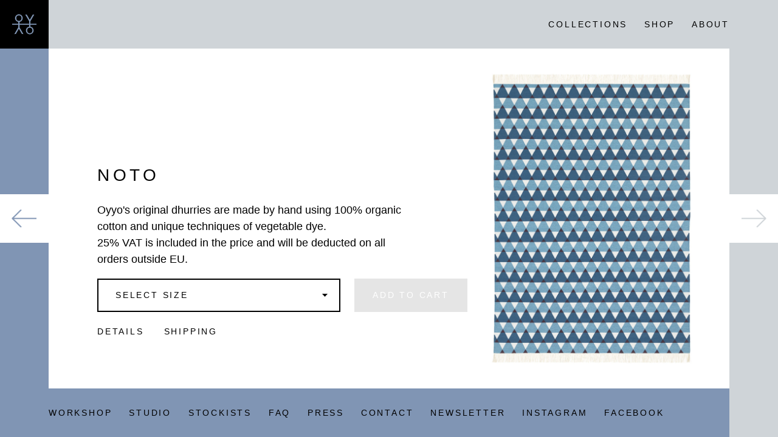

--- FILE ---
content_type: text/html; charset=utf-8
request_url: https://oyyo.se/products/noto
body_size: 14797
content:
<!doctype html>
<!--[if IE 8]><html class="no-js lt-ie9" lang="en"> <![endif]-->
<!--[if IE 9 ]><html class="ie9 no-js"> <![endif]-->
<!--[if (gt IE 9)|!(IE)]><!--> <html class="no-js"> <!--<![endif]-->
<head>

	<!-- Basic page needs ================================================== -->
	<meta charset="utf-8">
	<meta http-equiv="X-UA-Compatible" content="IE=edge,chrome=1">

	
	<link rel="shortcut icon" href="//oyyo.se/cdn/shop/t/4/assets/favicon.png?v=23154834483100718501447437865" type="image/png" />
	

	<!-- Title and description ================================================== -->
	<title>
	NOTO &ndash; Oyyo
	</title>

	
	<meta name="description" content="Oyyo&#39;s original dhurries are made by hand using 100% organic cotton and unique techniques of vegetable dye.25% VAT is included in the price and will be deducted on all orders outside EU. Oyyo has connected Indian weavers, researchers and bioengineers to craft natural textiles using traditional techniques. In a village ">
	

	<!-- Helpers ================================================== -->
	<!-- /snippets/social-meta-tags.liquid -->


  <meta property="og:type" content="product">
  <meta property="og:title" content="NOTO">
  
  <meta property="og:image" content="http://oyyo.se/cdn/shop/products/Oyyo-Noto-170x240_0004_ny_grande.jpg?v=1519722515">
  <meta property="og:image:secure_url" content="https://oyyo.se/cdn/shop/products/Oyyo-Noto-170x240_0004_ny_grande.jpg?v=1519722515">
  
  <meta property="og:image" content="http://oyyo.se/cdn/shop/products/Oyyo-Noto-120x180_1_grande.jpg?v=1519722515">
  <meta property="og:image:secure_url" content="https://oyyo.se/cdn/shop/products/Oyyo-Noto-120x180_1_grande.jpg?v=1519722515">
  
  <meta property="og:image" content="http://oyyo.se/cdn/shop/products/Oyyo-Noto-80x140_0002_ny_18db02b9-4ee6-41e4-a6e2-f4c35fc0d056_grande.jpg?v=1519722515">
  <meta property="og:image:secure_url" content="https://oyyo.se/cdn/shop/products/Oyyo-Noto-80x140_0002_ny_18db02b9-4ee6-41e4-a6e2-f4c35fc0d056_grande.jpg?v=1519722515">
  
  <meta property="og:price:amount" content="560">
  <meta property="og:price:currency" content="EUR">


  <meta property="og:description" content="Oyyo&#39;s original dhurries are made by hand using 100% organic cotton and unique techniques of vegetable dye.25% VAT is included in the price and will be deducted on all orders outside EU. Oyyo has connected Indian weavers, researchers and bioengineers to craft natural textiles using traditional techniques. In a village ">

  <meta property="og:url" content="https://oyyo.se/products/noto">
  <meta property="og:site_name" content="Oyyo">





  <meta name="twitter:site" content="@">

<meta name="twitter:card" content="summary">

  <meta name="twitter:title" content="NOTO">
  <meta name="twitter:description" content="Oyyo&#39;s original dhurries are made by hand using 100% organic cotton and unique techniques of vegetable dye.25% VAT is included in the price and will be deducted on all orders outside EU. Oyyo has connected Indian weavers, researchers and bioengineers to craft natural textiles using traditional techniques. In a village in Maharashtra, India, Oyyo has opened their own dedicated weaving workshop.  Noto is made with 100% organic cotton. Our yarn is dyed with vegetable pigments derived from local plants. We get all our blue shades from natural Indigo, dyed in traditional vats. Noto comes in five standard sizes 80x140cm, 80x250cm, 120x180cm, 170x240cm and 200x300cm. If you are interested in another size please contact us here, bespoke@oyyo.se, we are happy to take on bespoke orders and might even have other sizes in stock. Due to the fact that the dhurries are">
  <meta name="twitter:image" content="https://oyyo.se/cdn/shop/products/Oyyo-Noto-170x240_0004_ny_medium.jpg?v=1519722515">
  <meta name="twitter:image:width" content="240">
  <meta name="twitter:image:height" content="240">


	<link rel="canonical" href="https://oyyo.se/products/noto">
	<meta name="viewport" content="width=device-width,initial-scale=1">

	<!-- CSS ================================================== -->
	<link href="//cloud.webtype.com/css/e33f6f74-a1fb-4b8c-a397-0ad2811c232a.css" rel="stylesheet" type="text/css" />
	<link href="//oyyo.se/cdn/shop/t/4/assets/theme.css?v=155663771321044575771546427640" rel="stylesheet" type="text/css" media="all" />

	<!-- Header hook for plugins ================================================== -->
	<script>window.performance && window.performance.mark && window.performance.mark('shopify.content_for_header.start');</script><meta id="shopify-digital-wallet" name="shopify-digital-wallet" content="/2355055/digital_wallets/dialog">
<meta name="shopify-checkout-api-token" content="1ffaa66f39da78a42e424633ebfe2a62">
<meta id="in-context-paypal-metadata" data-shop-id="2355055" data-venmo-supported="false" data-environment="production" data-locale="en_US" data-paypal-v4="true" data-currency="EUR">
<link rel="alternate" type="application/json+oembed" href="https://oyyo.se/products/noto.oembed">
<script async="async" src="/checkouts/internal/preloads.js?locale=en-DE"></script>
<script id="shopify-features" type="application/json">{"accessToken":"1ffaa66f39da78a42e424633ebfe2a62","betas":["rich-media-storefront-analytics"],"domain":"oyyo.se","predictiveSearch":true,"shopId":2355055,"locale":"en"}</script>
<script>var Shopify = Shopify || {};
Shopify.shop = "oyyo.myshopify.com";
Shopify.locale = "en";
Shopify.currency = {"active":"EUR","rate":"1.0"};
Shopify.country = "DE";
Shopify.theme = {"name":"OYYO-2015","id":30968769,"schema_name":null,"schema_version":null,"theme_store_id":null,"role":"main"};
Shopify.theme.handle = "null";
Shopify.theme.style = {"id":null,"handle":null};
Shopify.cdnHost = "oyyo.se/cdn";
Shopify.routes = Shopify.routes || {};
Shopify.routes.root = "/";</script>
<script type="module">!function(o){(o.Shopify=o.Shopify||{}).modules=!0}(window);</script>
<script>!function(o){function n(){var o=[];function n(){o.push(Array.prototype.slice.apply(arguments))}return n.q=o,n}var t=o.Shopify=o.Shopify||{};t.loadFeatures=n(),t.autoloadFeatures=n()}(window);</script>
<script id="shop-js-analytics" type="application/json">{"pageType":"product"}</script>
<script defer="defer" async type="module" src="//oyyo.se/cdn/shopifycloud/shop-js/modules/v2/client.init-shop-cart-sync_BdyHc3Nr.en.esm.js"></script>
<script defer="defer" async type="module" src="//oyyo.se/cdn/shopifycloud/shop-js/modules/v2/chunk.common_Daul8nwZ.esm.js"></script>
<script type="module">
  await import("//oyyo.se/cdn/shopifycloud/shop-js/modules/v2/client.init-shop-cart-sync_BdyHc3Nr.en.esm.js");
await import("//oyyo.se/cdn/shopifycloud/shop-js/modules/v2/chunk.common_Daul8nwZ.esm.js");

  window.Shopify.SignInWithShop?.initShopCartSync?.({"fedCMEnabled":true,"windoidEnabled":true});

</script>
<script id="__st">var __st={"a":2355055,"offset":3600,"reqid":"26dfb13a-fcfd-4dab-84f8-c92d5abef1b6-1769020574","pageurl":"oyyo.se\/products\/noto","u":"dd26d1ed3ec1","p":"product","rtyp":"product","rid":2173586433};</script>
<script>window.ShopifyPaypalV4VisibilityTracking = true;</script>
<script id="captcha-bootstrap">!function(){'use strict';const t='contact',e='account',n='new_comment',o=[[t,t],['blogs',n],['comments',n],[t,'customer']],c=[[e,'customer_login'],[e,'guest_login'],[e,'recover_customer_password'],[e,'create_customer']],r=t=>t.map((([t,e])=>`form[action*='/${t}']:not([data-nocaptcha='true']) input[name='form_type'][value='${e}']`)).join(','),a=t=>()=>t?[...document.querySelectorAll(t)].map((t=>t.form)):[];function s(){const t=[...o],e=r(t);return a(e)}const i='password',u='form_key',d=['recaptcha-v3-token','g-recaptcha-response','h-captcha-response',i],f=()=>{try{return window.sessionStorage}catch{return}},m='__shopify_v',_=t=>t.elements[u];function p(t,e,n=!1){try{const o=window.sessionStorage,c=JSON.parse(o.getItem(e)),{data:r}=function(t){const{data:e,action:n}=t;return t[m]||n?{data:e,action:n}:{data:t,action:n}}(c);for(const[e,n]of Object.entries(r))t.elements[e]&&(t.elements[e].value=n);n&&o.removeItem(e)}catch(o){console.error('form repopulation failed',{error:o})}}const l='form_type',E='cptcha';function T(t){t.dataset[E]=!0}const w=window,h=w.document,L='Shopify',v='ce_forms',y='captcha';let A=!1;((t,e)=>{const n=(g='f06e6c50-85a8-45c8-87d0-21a2b65856fe',I='https://cdn.shopify.com/shopifycloud/storefront-forms-hcaptcha/ce_storefront_forms_captcha_hcaptcha.v1.5.2.iife.js',D={infoText:'Protected by hCaptcha',privacyText:'Privacy',termsText:'Terms'},(t,e,n)=>{const o=w[L][v],c=o.bindForm;if(c)return c(t,g,e,D).then(n);var r;o.q.push([[t,g,e,D],n]),r=I,A||(h.body.append(Object.assign(h.createElement('script'),{id:'captcha-provider',async:!0,src:r})),A=!0)});var g,I,D;w[L]=w[L]||{},w[L][v]=w[L][v]||{},w[L][v].q=[],w[L][y]=w[L][y]||{},w[L][y].protect=function(t,e){n(t,void 0,e),T(t)},Object.freeze(w[L][y]),function(t,e,n,w,h,L){const[v,y,A,g]=function(t,e,n){const i=e?o:[],u=t?c:[],d=[...i,...u],f=r(d),m=r(i),_=r(d.filter((([t,e])=>n.includes(e))));return[a(f),a(m),a(_),s()]}(w,h,L),I=t=>{const e=t.target;return e instanceof HTMLFormElement?e:e&&e.form},D=t=>v().includes(t);t.addEventListener('submit',(t=>{const e=I(t);if(!e)return;const n=D(e)&&!e.dataset.hcaptchaBound&&!e.dataset.recaptchaBound,o=_(e),c=g().includes(e)&&(!o||!o.value);(n||c)&&t.preventDefault(),c&&!n&&(function(t){try{if(!f())return;!function(t){const e=f();if(!e)return;const n=_(t);if(!n)return;const o=n.value;o&&e.removeItem(o)}(t);const e=Array.from(Array(32),(()=>Math.random().toString(36)[2])).join('');!function(t,e){_(t)||t.append(Object.assign(document.createElement('input'),{type:'hidden',name:u})),t.elements[u].value=e}(t,e),function(t,e){const n=f();if(!n)return;const o=[...t.querySelectorAll(`input[type='${i}']`)].map((({name:t})=>t)),c=[...d,...o],r={};for(const[a,s]of new FormData(t).entries())c.includes(a)||(r[a]=s);n.setItem(e,JSON.stringify({[m]:1,action:t.action,data:r}))}(t,e)}catch(e){console.error('failed to persist form',e)}}(e),e.submit())}));const S=(t,e)=>{t&&!t.dataset[E]&&(n(t,e.some((e=>e===t))),T(t))};for(const o of['focusin','change'])t.addEventListener(o,(t=>{const e=I(t);D(e)&&S(e,y())}));const B=e.get('form_key'),M=e.get(l),P=B&&M;t.addEventListener('DOMContentLoaded',(()=>{const t=y();if(P)for(const e of t)e.elements[l].value===M&&p(e,B);[...new Set([...A(),...v().filter((t=>'true'===t.dataset.shopifyCaptcha))])].forEach((e=>S(e,t)))}))}(h,new URLSearchParams(w.location.search),n,t,e,['guest_login'])})(!0,!0)}();</script>
<script integrity="sha256-4kQ18oKyAcykRKYeNunJcIwy7WH5gtpwJnB7kiuLZ1E=" data-source-attribution="shopify.loadfeatures" defer="defer" src="//oyyo.se/cdn/shopifycloud/storefront/assets/storefront/load_feature-a0a9edcb.js" crossorigin="anonymous"></script>
<script data-source-attribution="shopify.dynamic_checkout.dynamic.init">var Shopify=Shopify||{};Shopify.PaymentButton=Shopify.PaymentButton||{isStorefrontPortableWallets:!0,init:function(){window.Shopify.PaymentButton.init=function(){};var t=document.createElement("script");t.src="https://oyyo.se/cdn/shopifycloud/portable-wallets/latest/portable-wallets.en.js",t.type="module",document.head.appendChild(t)}};
</script>
<script data-source-attribution="shopify.dynamic_checkout.buyer_consent">
  function portableWalletsHideBuyerConsent(e){var t=document.getElementById("shopify-buyer-consent"),n=document.getElementById("shopify-subscription-policy-button");t&&n&&(t.classList.add("hidden"),t.setAttribute("aria-hidden","true"),n.removeEventListener("click",e))}function portableWalletsShowBuyerConsent(e){var t=document.getElementById("shopify-buyer-consent"),n=document.getElementById("shopify-subscription-policy-button");t&&n&&(t.classList.remove("hidden"),t.removeAttribute("aria-hidden"),n.addEventListener("click",e))}window.Shopify?.PaymentButton&&(window.Shopify.PaymentButton.hideBuyerConsent=portableWalletsHideBuyerConsent,window.Shopify.PaymentButton.showBuyerConsent=portableWalletsShowBuyerConsent);
</script>
<script data-source-attribution="shopify.dynamic_checkout.cart.bootstrap">document.addEventListener("DOMContentLoaded",(function(){function t(){return document.querySelector("shopify-accelerated-checkout-cart, shopify-accelerated-checkout")}if(t())Shopify.PaymentButton.init();else{new MutationObserver((function(e,n){t()&&(Shopify.PaymentButton.init(),n.disconnect())})).observe(document.body,{childList:!0,subtree:!0})}}));
</script>
<link id="shopify-accelerated-checkout-styles" rel="stylesheet" media="screen" href="https://oyyo.se/cdn/shopifycloud/portable-wallets/latest/accelerated-checkout-backwards-compat.css" crossorigin="anonymous">
<style id="shopify-accelerated-checkout-cart">
        #shopify-buyer-consent {
  margin-top: 1em;
  display: inline-block;
  width: 100%;
}

#shopify-buyer-consent.hidden {
  display: none;
}

#shopify-subscription-policy-button {
  background: none;
  border: none;
  padding: 0;
  text-decoration: underline;
  font-size: inherit;
  cursor: pointer;
}

#shopify-subscription-policy-button::before {
  box-shadow: none;
}

      </style>

<script>window.performance && window.performance.mark && window.performance.mark('shopify.content_for_header.end');</script>
	<!-- /snippets/oldIE-js.liquid -->


<!--[if lt IE 9]>
<script src="//cdnjs.cloudflare.com/ajax/libs/html5shiv/3.7.2/html5shiv.min.js" type="text/javascript"></script>
<script src="//oyyo.se/cdn/shop/t/4/assets/respond.min.js?v=52248677837542619231438088268" type="text/javascript"></script>
<link href="//oyyo.se/cdn/shop/t/4/assets/respond-proxy.html" id="respond-proxy" rel="respond-proxy" />
<link href="//oyyo.se/search?q=084c29a9fa84053c0a685b43189992fb" id="respond-redirect" rel="respond-redirect" />
<script src="//oyyo.se/search?q=084c29a9fa84053c0a685b43189992fb" type="text/javascript"></script>
<![endif]-->



	<script src="//oyyo.se/cdn/shop/t/4/assets/modernizr.min.js?v=141645556425430784891438248895" type="text/javascript"></script>
<link href="https://monorail-edge.shopifysvc.com" rel="dns-prefetch">
<script>(function(){if ("sendBeacon" in navigator && "performance" in window) {try {var session_token_from_headers = performance.getEntriesByType('navigation')[0].serverTiming.find(x => x.name == '_s').description;} catch {var session_token_from_headers = undefined;}var session_cookie_matches = document.cookie.match(/_shopify_s=([^;]*)/);var session_token_from_cookie = session_cookie_matches && session_cookie_matches.length === 2 ? session_cookie_matches[1] : "";var session_token = session_token_from_headers || session_token_from_cookie || "";function handle_abandonment_event(e) {var entries = performance.getEntries().filter(function(entry) {return /monorail-edge.shopifysvc.com/.test(entry.name);});if (!window.abandonment_tracked && entries.length === 0) {window.abandonment_tracked = true;var currentMs = Date.now();var navigation_start = performance.timing.navigationStart;var payload = {shop_id: 2355055,url: window.location.href,navigation_start,duration: currentMs - navigation_start,session_token,page_type: "product"};window.navigator.sendBeacon("https://monorail-edge.shopifysvc.com/v1/produce", JSON.stringify({schema_id: "online_store_buyer_site_abandonment/1.1",payload: payload,metadata: {event_created_at_ms: currentMs,event_sent_at_ms: currentMs}}));}}window.addEventListener('pagehide', handle_abandonment_event);}}());</script>
<script id="web-pixels-manager-setup">(function e(e,d,r,n,o){if(void 0===o&&(o={}),!Boolean(null===(a=null===(i=window.Shopify)||void 0===i?void 0:i.analytics)||void 0===a?void 0:a.replayQueue)){var i,a;window.Shopify=window.Shopify||{};var t=window.Shopify;t.analytics=t.analytics||{};var s=t.analytics;s.replayQueue=[],s.publish=function(e,d,r){return s.replayQueue.push([e,d,r]),!0};try{self.performance.mark("wpm:start")}catch(e){}var l=function(){var e={modern:/Edge?\/(1{2}[4-9]|1[2-9]\d|[2-9]\d{2}|\d{4,})\.\d+(\.\d+|)|Firefox\/(1{2}[4-9]|1[2-9]\d|[2-9]\d{2}|\d{4,})\.\d+(\.\d+|)|Chrom(ium|e)\/(9{2}|\d{3,})\.\d+(\.\d+|)|(Maci|X1{2}).+ Version\/(15\.\d+|(1[6-9]|[2-9]\d|\d{3,})\.\d+)([,.]\d+|)( \(\w+\)|)( Mobile\/\w+|) Safari\/|Chrome.+OPR\/(9{2}|\d{3,})\.\d+\.\d+|(CPU[ +]OS|iPhone[ +]OS|CPU[ +]iPhone|CPU IPhone OS|CPU iPad OS)[ +]+(15[._]\d+|(1[6-9]|[2-9]\d|\d{3,})[._]\d+)([._]\d+|)|Android:?[ /-](13[3-9]|1[4-9]\d|[2-9]\d{2}|\d{4,})(\.\d+|)(\.\d+|)|Android.+Firefox\/(13[5-9]|1[4-9]\d|[2-9]\d{2}|\d{4,})\.\d+(\.\d+|)|Android.+Chrom(ium|e)\/(13[3-9]|1[4-9]\d|[2-9]\d{2}|\d{4,})\.\d+(\.\d+|)|SamsungBrowser\/([2-9]\d|\d{3,})\.\d+/,legacy:/Edge?\/(1[6-9]|[2-9]\d|\d{3,})\.\d+(\.\d+|)|Firefox\/(5[4-9]|[6-9]\d|\d{3,})\.\d+(\.\d+|)|Chrom(ium|e)\/(5[1-9]|[6-9]\d|\d{3,})\.\d+(\.\d+|)([\d.]+$|.*Safari\/(?![\d.]+ Edge\/[\d.]+$))|(Maci|X1{2}).+ Version\/(10\.\d+|(1[1-9]|[2-9]\d|\d{3,})\.\d+)([,.]\d+|)( \(\w+\)|)( Mobile\/\w+|) Safari\/|Chrome.+OPR\/(3[89]|[4-9]\d|\d{3,})\.\d+\.\d+|(CPU[ +]OS|iPhone[ +]OS|CPU[ +]iPhone|CPU IPhone OS|CPU iPad OS)[ +]+(10[._]\d+|(1[1-9]|[2-9]\d|\d{3,})[._]\d+)([._]\d+|)|Android:?[ /-](13[3-9]|1[4-9]\d|[2-9]\d{2}|\d{4,})(\.\d+|)(\.\d+|)|Mobile Safari.+OPR\/([89]\d|\d{3,})\.\d+\.\d+|Android.+Firefox\/(13[5-9]|1[4-9]\d|[2-9]\d{2}|\d{4,})\.\d+(\.\d+|)|Android.+Chrom(ium|e)\/(13[3-9]|1[4-9]\d|[2-9]\d{2}|\d{4,})\.\d+(\.\d+|)|Android.+(UC? ?Browser|UCWEB|U3)[ /]?(15\.([5-9]|\d{2,})|(1[6-9]|[2-9]\d|\d{3,})\.\d+)\.\d+|SamsungBrowser\/(5\.\d+|([6-9]|\d{2,})\.\d+)|Android.+MQ{2}Browser\/(14(\.(9|\d{2,})|)|(1[5-9]|[2-9]\d|\d{3,})(\.\d+|))(\.\d+|)|K[Aa][Ii]OS\/(3\.\d+|([4-9]|\d{2,})\.\d+)(\.\d+|)/},d=e.modern,r=e.legacy,n=navigator.userAgent;return n.match(d)?"modern":n.match(r)?"legacy":"unknown"}(),u="modern"===l?"modern":"legacy",c=(null!=n?n:{modern:"",legacy:""})[u],f=function(e){return[e.baseUrl,"/wpm","/b",e.hashVersion,"modern"===e.buildTarget?"m":"l",".js"].join("")}({baseUrl:d,hashVersion:r,buildTarget:u}),m=function(e){var d=e.version,r=e.bundleTarget,n=e.surface,o=e.pageUrl,i=e.monorailEndpoint;return{emit:function(e){var a=e.status,t=e.errorMsg,s=(new Date).getTime(),l=JSON.stringify({metadata:{event_sent_at_ms:s},events:[{schema_id:"web_pixels_manager_load/3.1",payload:{version:d,bundle_target:r,page_url:o,status:a,surface:n,error_msg:t},metadata:{event_created_at_ms:s}}]});if(!i)return console&&console.warn&&console.warn("[Web Pixels Manager] No Monorail endpoint provided, skipping logging."),!1;try{return self.navigator.sendBeacon.bind(self.navigator)(i,l)}catch(e){}var u=new XMLHttpRequest;try{return u.open("POST",i,!0),u.setRequestHeader("Content-Type","text/plain"),u.send(l),!0}catch(e){return console&&console.warn&&console.warn("[Web Pixels Manager] Got an unhandled error while logging to Monorail."),!1}}}}({version:r,bundleTarget:l,surface:e.surface,pageUrl:self.location.href,monorailEndpoint:e.monorailEndpoint});try{o.browserTarget=l,function(e){var d=e.src,r=e.async,n=void 0===r||r,o=e.onload,i=e.onerror,a=e.sri,t=e.scriptDataAttributes,s=void 0===t?{}:t,l=document.createElement("script"),u=document.querySelector("head"),c=document.querySelector("body");if(l.async=n,l.src=d,a&&(l.integrity=a,l.crossOrigin="anonymous"),s)for(var f in s)if(Object.prototype.hasOwnProperty.call(s,f))try{l.dataset[f]=s[f]}catch(e){}if(o&&l.addEventListener("load",o),i&&l.addEventListener("error",i),u)u.appendChild(l);else{if(!c)throw new Error("Did not find a head or body element to append the script");c.appendChild(l)}}({src:f,async:!0,onload:function(){if(!function(){var e,d;return Boolean(null===(d=null===(e=window.Shopify)||void 0===e?void 0:e.analytics)||void 0===d?void 0:d.initialized)}()){var d=window.webPixelsManager.init(e)||void 0;if(d){var r=window.Shopify.analytics;r.replayQueue.forEach((function(e){var r=e[0],n=e[1],o=e[2];d.publishCustomEvent(r,n,o)})),r.replayQueue=[],r.publish=d.publishCustomEvent,r.visitor=d.visitor,r.initialized=!0}}},onerror:function(){return m.emit({status:"failed",errorMsg:"".concat(f," has failed to load")})},sri:function(e){var d=/^sha384-[A-Za-z0-9+/=]+$/;return"string"==typeof e&&d.test(e)}(c)?c:"",scriptDataAttributes:o}),m.emit({status:"loading"})}catch(e){m.emit({status:"failed",errorMsg:(null==e?void 0:e.message)||"Unknown error"})}}})({shopId: 2355055,storefrontBaseUrl: "https://oyyo.se",extensionsBaseUrl: "https://extensions.shopifycdn.com/cdn/shopifycloud/web-pixels-manager",monorailEndpoint: "https://monorail-edge.shopifysvc.com/unstable/produce_batch",surface: "storefront-renderer",enabledBetaFlags: ["2dca8a86"],webPixelsConfigList: [{"id":"shopify-app-pixel","configuration":"{}","eventPayloadVersion":"v1","runtimeContext":"STRICT","scriptVersion":"0450","apiClientId":"shopify-pixel","type":"APP","privacyPurposes":["ANALYTICS","MARKETING"]},{"id":"shopify-custom-pixel","eventPayloadVersion":"v1","runtimeContext":"LAX","scriptVersion":"0450","apiClientId":"shopify-pixel","type":"CUSTOM","privacyPurposes":["ANALYTICS","MARKETING"]}],isMerchantRequest: false,initData: {"shop":{"name":"Oyyo","paymentSettings":{"currencyCode":"EUR"},"myshopifyDomain":"oyyo.myshopify.com","countryCode":"SE","storefrontUrl":"https:\/\/oyyo.se"},"customer":null,"cart":null,"checkout":null,"productVariants":[{"price":{"amount":560.0,"currencyCode":"EUR"},"product":{"title":"NOTO","vendor":"Oyyo","id":"2173586433","untranslatedTitle":"NOTO","url":"\/products\/noto","type":"N°1 Collection"},"id":"7053466753","image":{"src":"\/\/oyyo.se\/cdn\/shop\/products\/Oyyo-Noto-80x140_0002_ny_18db02b9-4ee6-41e4-a6e2-f4c35fc0d056.jpg?v=1519722515"},"sku":"","title":"80x140cm \/ 2.6x4.6'","untranslatedTitle":"80x140cm \/ 2.6x4.6'"},{"price":{"amount":840.0,"currencyCode":"EUR"},"product":{"title":"NOTO","vendor":"Oyyo","id":"2173586433","untranslatedTitle":"NOTO","url":"\/products\/noto","type":"N°1 Collection"},"id":"8303845505","image":{"src":"\/\/oyyo.se\/cdn\/shop\/products\/Oyyo-Noto-170x240_0004_ny.jpg?v=1519722515"},"sku":"","title":"80x250cm \/ 2.6x8.2'","untranslatedTitle":"80x250cm \/ 2.6x8.2'"},{"price":{"amount":930.0,"currencyCode":"EUR"},"product":{"title":"NOTO","vendor":"Oyyo","id":"2173586433","untranslatedTitle":"NOTO","url":"\/products\/noto","type":"N°1 Collection"},"id":"8303845569","image":{"src":"\/\/oyyo.se\/cdn\/shop\/products\/Oyyo-Noto-120x180_1.jpg?v=1519722515"},"sku":"","title":"120x180cm \/ 3.9x5.9'","untranslatedTitle":"120x180cm \/ 3.9x5.9'"},{"price":{"amount":1773.0,"currencyCode":"EUR"},"product":{"title":"NOTO","vendor":"Oyyo","id":"2173586433","untranslatedTitle":"NOTO","url":"\/products\/noto","type":"N°1 Collection"},"id":"8303845633","image":{"src":"\/\/oyyo.se\/cdn\/shop\/products\/Oyyo-Noto-170x240_0004_ny.jpg?v=1519722515"},"sku":"373-NOO-11U-SC","title":"170x240cm \/ 5.6x7.9'","untranslatedTitle":"170x240cm \/ 5.6x7.9'"},{"price":{"amount":2705.0,"currencyCode":"EUR"},"product":{"title":"NOTO","vendor":"Oyyo","id":"2173586433","untranslatedTitle":"NOTO","url":"\/products\/noto","type":"N°1 Collection"},"id":"8303845697","image":{"src":"\/\/oyyo.se\/cdn\/shop\/products\/Oyyo-Noto-170x240_0004_ny.jpg?v=1519722515"},"sku":"","title":"200x300cm \/ 6.6x9.8'","untranslatedTitle":"200x300cm \/ 6.6x9.8'"}],"purchasingCompany":null},},"https://oyyo.se/cdn","fcfee988w5aeb613cpc8e4bc33m6693e112",{"modern":"","legacy":""},{"shopId":"2355055","storefrontBaseUrl":"https:\/\/oyyo.se","extensionBaseUrl":"https:\/\/extensions.shopifycdn.com\/cdn\/shopifycloud\/web-pixels-manager","surface":"storefront-renderer","enabledBetaFlags":"[\"2dca8a86\"]","isMerchantRequest":"false","hashVersion":"fcfee988w5aeb613cpc8e4bc33m6693e112","publish":"custom","events":"[[\"page_viewed\",{}],[\"product_viewed\",{\"productVariant\":{\"price\":{\"amount\":560.0,\"currencyCode\":\"EUR\"},\"product\":{\"title\":\"NOTO\",\"vendor\":\"Oyyo\",\"id\":\"2173586433\",\"untranslatedTitle\":\"NOTO\",\"url\":\"\/products\/noto\",\"type\":\"N°1 Collection\"},\"id\":\"7053466753\",\"image\":{\"src\":\"\/\/oyyo.se\/cdn\/shop\/products\/Oyyo-Noto-80x140_0002_ny_18db02b9-4ee6-41e4-a6e2-f4c35fc0d056.jpg?v=1519722515\"},\"sku\":\"\",\"title\":\"80x140cm \/ 2.6x4.6'\",\"untranslatedTitle\":\"80x140cm \/ 2.6x4.6'\"}}]]"});</script><script>
  window.ShopifyAnalytics = window.ShopifyAnalytics || {};
  window.ShopifyAnalytics.meta = window.ShopifyAnalytics.meta || {};
  window.ShopifyAnalytics.meta.currency = 'EUR';
  var meta = {"product":{"id":2173586433,"gid":"gid:\/\/shopify\/Product\/2173586433","vendor":"Oyyo","type":"N°1 Collection","handle":"noto","variants":[{"id":7053466753,"price":56000,"name":"NOTO - 80x140cm \/ 2.6x4.6'","public_title":"80x140cm \/ 2.6x4.6'","sku":""},{"id":8303845505,"price":84000,"name":"NOTO - 80x250cm \/ 2.6x8.2'","public_title":"80x250cm \/ 2.6x8.2'","sku":""},{"id":8303845569,"price":93000,"name":"NOTO - 120x180cm \/ 3.9x5.9'","public_title":"120x180cm \/ 3.9x5.9'","sku":""},{"id":8303845633,"price":177300,"name":"NOTO - 170x240cm \/ 5.6x7.9'","public_title":"170x240cm \/ 5.6x7.9'","sku":"373-NOO-11U-SC"},{"id":8303845697,"price":270500,"name":"NOTO - 200x300cm \/ 6.6x9.8'","public_title":"200x300cm \/ 6.6x9.8'","sku":""}],"remote":false},"page":{"pageType":"product","resourceType":"product","resourceId":2173586433,"requestId":"26dfb13a-fcfd-4dab-84f8-c92d5abef1b6-1769020574"}};
  for (var attr in meta) {
    window.ShopifyAnalytics.meta[attr] = meta[attr];
  }
</script>
<script class="analytics">
  (function () {
    var customDocumentWrite = function(content) {
      var jquery = null;

      if (window.jQuery) {
        jquery = window.jQuery;
      } else if (window.Checkout && window.Checkout.$) {
        jquery = window.Checkout.$;
      }

      if (jquery) {
        jquery('body').append(content);
      }
    };

    var hasLoggedConversion = function(token) {
      if (token) {
        return document.cookie.indexOf('loggedConversion=' + token) !== -1;
      }
      return false;
    }

    var setCookieIfConversion = function(token) {
      if (token) {
        var twoMonthsFromNow = new Date(Date.now());
        twoMonthsFromNow.setMonth(twoMonthsFromNow.getMonth() + 2);

        document.cookie = 'loggedConversion=' + token + '; expires=' + twoMonthsFromNow;
      }
    }

    var trekkie = window.ShopifyAnalytics.lib = window.trekkie = window.trekkie || [];
    if (trekkie.integrations) {
      return;
    }
    trekkie.methods = [
      'identify',
      'page',
      'ready',
      'track',
      'trackForm',
      'trackLink'
    ];
    trekkie.factory = function(method) {
      return function() {
        var args = Array.prototype.slice.call(arguments);
        args.unshift(method);
        trekkie.push(args);
        return trekkie;
      };
    };
    for (var i = 0; i < trekkie.methods.length; i++) {
      var key = trekkie.methods[i];
      trekkie[key] = trekkie.factory(key);
    }
    trekkie.load = function(config) {
      trekkie.config = config || {};
      trekkie.config.initialDocumentCookie = document.cookie;
      var first = document.getElementsByTagName('script')[0];
      var script = document.createElement('script');
      script.type = 'text/javascript';
      script.onerror = function(e) {
        var scriptFallback = document.createElement('script');
        scriptFallback.type = 'text/javascript';
        scriptFallback.onerror = function(error) {
                var Monorail = {
      produce: function produce(monorailDomain, schemaId, payload) {
        var currentMs = new Date().getTime();
        var event = {
          schema_id: schemaId,
          payload: payload,
          metadata: {
            event_created_at_ms: currentMs,
            event_sent_at_ms: currentMs
          }
        };
        return Monorail.sendRequest("https://" + monorailDomain + "/v1/produce", JSON.stringify(event));
      },
      sendRequest: function sendRequest(endpointUrl, payload) {
        // Try the sendBeacon API
        if (window && window.navigator && typeof window.navigator.sendBeacon === 'function' && typeof window.Blob === 'function' && !Monorail.isIos12()) {
          var blobData = new window.Blob([payload], {
            type: 'text/plain'
          });

          if (window.navigator.sendBeacon(endpointUrl, blobData)) {
            return true;
          } // sendBeacon was not successful

        } // XHR beacon

        var xhr = new XMLHttpRequest();

        try {
          xhr.open('POST', endpointUrl);
          xhr.setRequestHeader('Content-Type', 'text/plain');
          xhr.send(payload);
        } catch (e) {
          console.log(e);
        }

        return false;
      },
      isIos12: function isIos12() {
        return window.navigator.userAgent.lastIndexOf('iPhone; CPU iPhone OS 12_') !== -1 || window.navigator.userAgent.lastIndexOf('iPad; CPU OS 12_') !== -1;
      }
    };
    Monorail.produce('monorail-edge.shopifysvc.com',
      'trekkie_storefront_load_errors/1.1',
      {shop_id: 2355055,
      theme_id: 30968769,
      app_name: "storefront",
      context_url: window.location.href,
      source_url: "//oyyo.se/cdn/s/trekkie.storefront.cd680fe47e6c39ca5d5df5f0a32d569bc48c0f27.min.js"});

        };
        scriptFallback.async = true;
        scriptFallback.src = '//oyyo.se/cdn/s/trekkie.storefront.cd680fe47e6c39ca5d5df5f0a32d569bc48c0f27.min.js';
        first.parentNode.insertBefore(scriptFallback, first);
      };
      script.async = true;
      script.src = '//oyyo.se/cdn/s/trekkie.storefront.cd680fe47e6c39ca5d5df5f0a32d569bc48c0f27.min.js';
      first.parentNode.insertBefore(script, first);
    };
    trekkie.load(
      {"Trekkie":{"appName":"storefront","development":false,"defaultAttributes":{"shopId":2355055,"isMerchantRequest":null,"themeId":30968769,"themeCityHash":"14730356577730665357","contentLanguage":"en","currency":"EUR","eventMetadataId":"13eb49e9-119b-470d-a377-0e83b10606f6"},"isServerSideCookieWritingEnabled":true,"monorailRegion":"shop_domain","enabledBetaFlags":["65f19447"]},"Session Attribution":{},"S2S":{"facebookCapiEnabled":false,"source":"trekkie-storefront-renderer","apiClientId":580111}}
    );

    var loaded = false;
    trekkie.ready(function() {
      if (loaded) return;
      loaded = true;

      window.ShopifyAnalytics.lib = window.trekkie;

      var originalDocumentWrite = document.write;
      document.write = customDocumentWrite;
      try { window.ShopifyAnalytics.merchantGoogleAnalytics.call(this); } catch(error) {};
      document.write = originalDocumentWrite;

      window.ShopifyAnalytics.lib.page(null,{"pageType":"product","resourceType":"product","resourceId":2173586433,"requestId":"26dfb13a-fcfd-4dab-84f8-c92d5abef1b6-1769020574","shopifyEmitted":true});

      var match = window.location.pathname.match(/checkouts\/(.+)\/(thank_you|post_purchase)/)
      var token = match? match[1]: undefined;
      if (!hasLoggedConversion(token)) {
        setCookieIfConversion(token);
        window.ShopifyAnalytics.lib.track("Viewed Product",{"currency":"EUR","variantId":7053466753,"productId":2173586433,"productGid":"gid:\/\/shopify\/Product\/2173586433","name":"NOTO - 80x140cm \/ 2.6x4.6'","price":"560.00","sku":"","brand":"Oyyo","variant":"80x140cm \/ 2.6x4.6'","category":"N°1 Collection","nonInteraction":true,"remote":false},undefined,undefined,{"shopifyEmitted":true});
      window.ShopifyAnalytics.lib.track("monorail:\/\/trekkie_storefront_viewed_product\/1.1",{"currency":"EUR","variantId":7053466753,"productId":2173586433,"productGid":"gid:\/\/shopify\/Product\/2173586433","name":"NOTO - 80x140cm \/ 2.6x4.6'","price":"560.00","sku":"","brand":"Oyyo","variant":"80x140cm \/ 2.6x4.6'","category":"N°1 Collection","nonInteraction":true,"remote":false,"referer":"https:\/\/oyyo.se\/products\/noto"});
      }
    });


        var eventsListenerScript = document.createElement('script');
        eventsListenerScript.async = true;
        eventsListenerScript.src = "//oyyo.se/cdn/shopifycloud/storefront/assets/shop_events_listener-3da45d37.js";
        document.getElementsByTagName('head')[0].appendChild(eventsListenerScript);

})();</script>
<script
  defer
  src="https://oyyo.se/cdn/shopifycloud/perf-kit/shopify-perf-kit-3.0.4.min.js"
  data-application="storefront-renderer"
  data-shop-id="2355055"
  data-render-region="gcp-us-east1"
  data-page-type="product"
  data-theme-instance-id="30968769"
  data-theme-name=""
  data-theme-version=""
  data-monorail-region="shop_domain"
  data-resource-timing-sampling-rate="10"
  data-shs="true"
  data-shs-beacon="true"
  data-shs-export-with-fetch="true"
  data-shs-logs-sample-rate="1"
  data-shs-beacon-endpoint="https://oyyo.se/api/collect"
></script>
</head>






<body id="noto"
      class="template-product "
      data-component="SmoothState">


  <div class="frame" data-component="Frames">
	<div class="frame__bar frame__bar--horizontal-top js-frame-top"></div>
	<div class="frame__bar frame__bar--horizontal-bottom js-frame-bottom"></div>
	<div class="frame__bar frame__bar--vertical-right js-frame-right"></div>
	<div class="frame__bar frame__bar--vertical-left js-frame-left"></div>
</div>



	
	<main class="frame-content" role="main" id="js-smoothstate-container">
		
		<div data-smoothstate-fragment-class="template-product " data-smoothstate-fragment-id="noto">

			<div class="page-content">
				<!-- /templates/product.liquid -->


<div class="product-hero has-at-least-frame-height" itemscope itemtype="http://schema.org/Product">


	<div class="Carousel product-hero__carousel" data-component="Carousel">
		
			
			
				<div class="Carousel__item js-item"
						 data-frame-color="frame color #cfd4d8 #8095b4">
						 <div class="Carousel__item__bg Carousel__item__bg--crop LazyBackgroundImage" data-component="LazyBackgroundImage" data-bg-src="//oyyo.se/cdn/shop/products/Oyyo-Noto-170x240_0004_ny_2048x2048.jpg?v=1519722515" data-lazy-order="0" data-lazy-first-index="1"></div>
				</div>
			
		
			
			
				<div class="Carousel__item js-item"
						 data-frame-color="frame color #cfd4d8 #8095b4">
						 <div class="Carousel__item__bg Carousel__item__bg--crop LazyBackgroundImage" data-component="LazyBackgroundImage" data-bg-src="//oyyo.se/cdn/shop/products/Oyyo-Noto-120x180_1_2048x2048.jpg?v=1519722515" data-lazy-order="1" data-lazy-first-index="1"></div>
				</div>
			
		
			
			
				<div class="Carousel__item js-item"
						 data-frame-color="frame color #cfd4d8 #8095b4">
						 <div class="Carousel__item__bg Carousel__item__bg--crop LazyBackgroundImage" data-component="LazyBackgroundImage" data-bg-src="//oyyo.se/cdn/shop/products/Oyyo-Noto-80x140_0002_ny_18db02b9-4ee6-41e4-a6e2-f4c35fc0d056_2048x2048.jpg?v=1519722515" data-lazy-order="2" data-lazy-first-index="1"></div>
				</div>
			
		
			
			
				<div class="Carousel__item js-item"
						 data-frame-color="frame color #cfd4d8 #8095b4">
						 <div class="Carousel__item__bg Carousel__item__bg--corner LazyBackgroundImage" data-component="LazyBackgroundImage" data-bg-src="//oyyo.se/cdn/shop/products/Noto-80x140-Detail-corner_2048x2048.jpg?v=1519722874" data-lazy-order="3" data-lazy-first-index="1"></div>
				</div>
			
		
			
			
				<div class="Carousel__item js-item"
						 data-frame-color="frame color #cfd4d8 #8095b4">
						 <div class="Carousel__item__bg Carousel__item__bg--cover LazyBackgroundImage" data-component="LazyBackgroundImage" data-bg-src="//oyyo.se/cdn/shop/products/Oyyo-Noto-120x180_new_2048x2048.jpg?v=1519722515" data-lazy-order="4" data-lazy-first-index="1"></div>
				</div>
			
		
			
			
		
		<div class="Carousel__btn Carousel__btn--prev js-btn-prev"></div>
		<div class="Carousel__btn Carousel__btn--next js-btn-next"></div>
	</div>


	<div class="product-hero__content u-top-margin u-top-padding">
		<meta itemprop="url" content="https://oyyo.se/products/noto">
		<meta itemprop="image" content="//oyyo.se/cdn/shop/products/Oyyo-Noto-170x240_0004_ny_grande.jpg?v=1519722515">

		<h1 itemprop="name" class="js-product-name product-hero__content__title typo-product-hero-title">NOTO</h1>
		<div class="product-hero__content__description typo-product-hero-description rte" itemprop="description">
			<div class="description">
<p><span>Oyyo's original dhurries are made by hand using 100% organic cotton and unique techniques of vegetable dye.</span><br><span>25% VAT is included in the price and will be deducted on all orders outside EU.</span></p>
</div>
<div class="details">
<p><span>Oyyo has connected Indian weavers, researchers and bioengineers to craft natural textiles using traditional techniques. In a village in Maharashtra, India, Oyyo has opened their own dedicated weaving workshop.</span> </p>
<p>Noto is made with 100% organic cotton. Our yarn is dyed with vegetable pigments derived from local plants. We get all our blue shades from natural Indigo, dyed in traditional vats.</p>
<p>Noto comes in five standard sizes 80x140cm, 80x250cm, 120x180cm, 170x240cm and 200x300cm. If you are interested in another size please contact us <a href="mailto:bespoke@oyyo.se" target="_blank" rel="noopener noreferrer">here, bespoke@oyyo.se</a>, we are happy to take on bespoke orders and might even have other sizes in stock.</p>
<p>Due to the fact that the dhurries are handwoven, actual measurements may vary (+-) 2-8 cm.</p>
<p>25% VAT is included in the price and this will be deducted on all orders outside EU.</p>
</div>
		</div>

		<div itemprop="offers" itemscope itemtype="http://schema.org/Offer">
			<meta itemprop="priceCurrency" content="EUR">

			<link itemprop="availability" href="http://schema.org/InStock">

			
			<form action="/cart/add" method="post" enctype="multipart/form-data" id="AddToCartForm" class="form-vertical" >

				
				<div class="product-hero__content__variants" data-component="ToggleVisbility" data-toggle-selector=".product-overlay--variants" data-toggle-stop-propagation="true">
					<select name="id" id="productSelect" class="typo-product-hero-link-text btn--select">
						<option value="">Select size</option>
						
							
								<option  value="7053466753">80x140cm / 2.6x4.6' - &euro;700 EUR</option>
							
						
							
								<option  value="8303845505">80x250cm / 2.6x8.2' - &euro;1.050 EUR</option>
							
						
							
								<option  value="8303845569">120x180cm / 3.9x5.9' - &euro;1.163 EUR</option>
							
						
							
								<option  value="8303845633">170x240cm / 5.6x7.9' - &euro;2.216 EUR</option>
							
						
							
								<option  value="8303845697">200x300cm / 6.6x9.8' - &euro;3.381 EUR</option>
							
						
					</select>
				</div>

				<!--label for="Quantity" class="quantity-selector">Quantity</label-->
				<input type="hidden" id="Quantity" name="quantity" value="1" min="1" class="quantity-selector">

				<button type="submit" name="add" id="AddToCart" class="btn btn--add-to-cart">
					<span id="AddToCartText">Add to Cart</span>
				</button>
			</form>
		</div>

		<div class="product-hero__content__links">
			<a data-component="ToggleVisbility" data-toggle-selector=".product-overlay--details" href="#" class="product-hero__content__link typo-product-hero-link-text js-btn-show-details">Details</a>
			<a data-component="ToggleVisbility" data-toggle-selector=".product-overlay--shipping" href="#" class="product-hero__content__link typo-product-hero-link-text js-btn-show-shipping">Shipping</a>
		</div>
	</div>

</div>





<div class="product-overlay product-overlay--variants js-variants-overlay vcenter">
	<div class="product-overlay__content frame-color-left--background vcenter__content js-content">
		<h1 class="product-overlay__content__title typo-overlay-title">Select size</h1>
		<div class="product-overlay__content__text js-overlay-content u-overflow-scroll" data-component="VariantsSelector" data-variant-select="#productSelect">

			
			

			
			

			
				<div class="variant-cell">
					<h2 class="typo-product-variant-title">In Stock<br>
					<span class="variants-subtitle">Shipped within 2-3 days</span></h2>
				</div>

				
					
				
					
				
					
				
					
						<div class="variant-cell variant-option js-variant-item" data-value="8303845633">
							<p class="variant-price">&euro;2.216 EUR</p>
							<p class="">170x240cm / 5.6x7.9'</p>
						</div>
					
				
					
				
			

			
				<div class="variant-cell">
					<h2 class="typo-product-variant-title">To Order<br>
					<span class="variants-subtitle">Shipped within 4-12 weeks</span></h2>
				</div>

				
					
						<div class="variant-cell variant-option js-variant-item" data-value="7053466753">
							<p class="variant-price">&euro;700 EUR</p>
							<p class="">80x140cm / 2.6x4.6'</p>
						</div>
					
				
					
						<div class="variant-cell variant-option js-variant-item" data-value="8303845505">
							<p class="variant-price">&euro;1.050 EUR</p>
							<p class="">80x250cm / 2.6x8.2'</p>
						</div>
					
				
					
						<div class="variant-cell variant-option js-variant-item" data-value="8303845569">
							<p class="variant-price">&euro;1.163 EUR</p>
							<p class="">120x180cm / 3.9x5.9'</p>
						</div>
					
				
					
				
					
						<div class="variant-cell variant-option js-variant-item" data-value="8303845697">
							<p class="variant-price">&euro;3.381 EUR</p>
							<p class="">200x300cm / 6.6x9.8'</p>
						</div>
					
				
			

			<div class="variant-cell">
				<h2 class="typo-product-variant-title variants-subtitle">bespoke inquiries</h2>
			</div>
			<div class="variant-cell">
				<!--email_off-->
				<p>Please contact us at <a href="mailto:bespoke@oyyo.se">bespoke@oyyo.se</a> for further information and details.</p>
				<!--/email_off-->
			</div>
		</div>
		<span class="product-overlay__content__btn-close"></span>
	</div>
</div>

<div class="product-overlay product-overlay--details vcenter">
	<div class="product-overlay__content frame-color-left--background vcenter__content js-content">
		<h1 class="product-overlay__content__title typo-overlay-title">Details</h1>
		<div class="product-overlay__content__text rte js-overlay-content u-overflow-scroll">
			 <div class="description">
<p><span>Oyyo's original dhurries are made by hand using 100% organic cotton and unique techniques of vegetable dye.</span><br><span>25% VAT is included in the price and will be deducted on all orders outside EU.</span></p>
</div>
<div class="details">
<p><span>Oyyo has connected Indian weavers, researchers and bioengineers to craft natural textiles using traditional techniques. In a village in Maharashtra, India, Oyyo has opened their own dedicated weaving workshop.</span> </p>
<p>Noto is made with 100% organic cotton. Our yarn is dyed with vegetable pigments derived from local plants. We get all our blue shades from natural Indigo, dyed in traditional vats.</p>
<p>Noto comes in five standard sizes 80x140cm, 80x250cm, 120x180cm, 170x240cm and 200x300cm. If you are interested in another size please contact us <a href="mailto:bespoke@oyyo.se" target="_blank" rel="noopener noreferrer">here, bespoke@oyyo.se</a>, we are happy to take on bespoke orders and might even have other sizes in stock.</p>
<p>Due to the fact that the dhurries are handwoven, actual measurements may vary (+-) 2-8 cm.</p>
<p>25% VAT is included in the price and this will be deducted on all orders outside EU.</p>
</div>
		</div>
		<span class="product-overlay__content__btn-close"></span>
	</div>
</div>

<div class="product-overlay product-overlay--shipping vcenter">
	<div class="product-overlay__content frame-color-left--background vcenter__content js-content">
		<h1 class="product-overlay__content__title typo-overlay-title">Shipping</h1>
		<div class="product-overlay__content__text rte js-overlay-content u-overflow-scroll">
		 <p>Orders are normally sent within 2-3 business days. Estimated shipping time within the EU is 3-7 days, for orders outside EU estimated shipping time is 5-15 days. Orders will be shipped to the address given at check out. For EU customers shipping is included in the price. For customers outside the EU there are three shipping categories based on the width of the dhurrie.</p>
<table>
<tbody>
<tr>
<th>Size</th>
<th>EU</th>
<th>Outside EU*</th>
</tr>
<tr>
<td colspan="3" class="empty"></td>
</tr>
<tr>
<td colspan="3">Small</td>
</tr>
<tr>
<td>Width 75-100cm</td>
<td>Free</td>
<td>50€</td>
<tr>
<td colspan="3" class="empty"></td>
</tr>
<tr>
<td colspan="3">Medium</td>
</tr>
<tr>
<td>Width 100-160cm </td>
<td>Free</td>
<td>80€</td>
</tr>
<tr>
<td colspan="3" class="empty"></td>
</tr>
<tr>
<td colspan="3">Large</td>
</tr>
<tr>
<td>Width 160-350cm</td>
<td>Free</td>
<td>120€</td>
</tr>
</tbody>
</table>
<p>For orders within the EU we us TNT, orders outside EU are most commonly shipped with TNT or UPS. Oyyo are not responsible for Customs/Duties and/or Taxes incurred on orders outside of the EU.</p><p> *Other shipping rates applies for orders from Hong Kong.</p>
		</div>
		<span class="product-overlay__content__btn-close"></span>
	</div>
</div>





			</div>

		</div> 
	</main> 


	<footer class="footer">
		<!-- begin footer-nav -->
		<ul class="footer-nav">
			
				<li class="footer-nav__item">
					<a href="/pages/showroom" class="footer-nav__link ui-link-color js-smoothstate-link js-smoothstate-prefetch">Workshop</a>
				</li>
			
				<li class="footer-nav__item">
					<a href="/pages/studio" class="footer-nav__link ui-link-color js-smoothstate-link js-smoothstate-prefetch">Studio</a>
				</li>
			
				<li class="footer-nav__item">
					<a href="/pages/stockists" class="footer-nav__link ui-link-color js-smoothstate-link js-smoothstate-prefetch">Stockists</a>
				</li>
			
				<li class="footer-nav__item">
					<a href="/pages/faq" class="footer-nav__link ui-link-color js-smoothstate-link js-smoothstate-prefetch">FAQ</a>
				</li>
			
				<li class="footer-nav__item">
					<a href="/pages/press2015" class="footer-nav__link ui-link-color js-smoothstate-link js-smoothstate-prefetch">Press</a>
				</li>
			
				<li class="footer-nav__item">
					<a href="/pages/contact" class="footer-nav__link ui-link-color js-smoothstate-link js-smoothstate-prefetch">Contact</a>
				</li>
			
				<li class="footer-nav__item">
					<a href="/pages/newsletter" class="footer-nav__link ui-link-color js-smoothstate-link js-smoothstate-prefetch">Newsletter</a>
				</li>
			
				<li class="footer-nav__item">
					<a href="https://www.instagram.com/oyyodesignstudio/" class="footer-nav__link ui-link-color js-smoothstate-link js-smoothstate-prefetch">Instagram </a>
				</li>
			
				<li class="footer-nav__item">
					<a href="https://www.facebook.com/hellooyyo" class="footer-nav__link ui-link-color js-smoothstate-link js-smoothstate-prefetch">Facebook</a>
				</li>
			
		</ul>
		<!-- //footer-nav -->
	</footer>


	<div data-component="Cart" class="Cart">
		<div id="CartOverlay" class="Cart__overlay is-framed">
			<div class="Cart__overlay__content u-fill-viewport">
				<div class="u-fill-viewport frame-padding">
					<div class="Cart__overlay__text">
							<p>
								<span class="js-cart-overlay-product-name"></span><br>is in your cart
							</p>
					</div>
					<div class="u-button-group">
						<a href="/cart" title="Show cart" class="btn btn--large js-cart-btn-close js-smoothstate-nocache">Checkout</a>
						<button class="btn btn--large btn--outline btn--inverted js-cart-btn-close">Continue Shopping</button>
					</div>
				</div>
			</div>
		</div>
		<a href="/cart" class="Cart__link nav-button ui-background js-smoothstate-nocache" aria-controls="CartOverlay" aria-expanded="false">
			<span class="Cart__link__frame frame-color-right--border" aria-hidden="true"></span>
			<span class="Cart__link__count frame-color-right--color" id="CartCount">0</span>
		</a>
	</div>


	<aside class="menu-overlay is-framed">
		<div class="menu-overlay__content u-fill-viewport u-fill-viewport--center has-frame-height u-overflow-scroll"
				<!-- begin footer-nav -->
				<ul class="menu-overlay__nav frame-padding js-overlay-content typo-mobile-links">
					
					
						<li class="menu-overlay__nav__item">
							<a href="/collections" class="menu-overlay__nav__link js-smoothstate-link">Collections</a>
						</li>
					
						<li class="menu-overlay__nav__item">
							<a href="/collections/dhurries" class="menu-overlay__nav__link js-smoothstate-link">Shop</a>
						</li>
					
						<li class="menu-overlay__nav__item">
							<a href="/pages/about-us" class="menu-overlay__nav__link js-smoothstate-link">About</a>
						</li>
					
						<li class="menu-overlay__nav__spacer"></li>
					
						<li class="menu-overlay__nav__item">
							<a href="/pages/showroom" class="menu-overlay__nav__link js-smoothstate-link">Workshop</a>
						</li>
					
						<li class="menu-overlay__nav__item">
							<a href="/pages/studio" class="menu-overlay__nav__link js-smoothstate-link">Studio</a>
						</li>
					
						<li class="menu-overlay__nav__item">
							<a href="/pages/stockists" class="menu-overlay__nav__link js-smoothstate-link">Stockists</a>
						</li>
					
						<li class="menu-overlay__nav__item">
							<a href="/pages/faq" class="menu-overlay__nav__link js-smoothstate-link">FAQ</a>
						</li>
					
						<li class="menu-overlay__nav__item">
							<a href="/pages/press2015" class="menu-overlay__nav__link js-smoothstate-link">Press</a>
						</li>
					
						<li class="menu-overlay__nav__item">
							<a href="/pages/contact" class="menu-overlay__nav__link js-smoothstate-link">Contact</a>
						</li>
					
						<li class="menu-overlay__nav__item">
							<a href="/pages/newsletter" class="menu-overlay__nav__link js-smoothstate-link">Newsletter</a>
						</li>
					
						<li class="menu-overlay__nav__item">
							<a href="https://www.instagram.com/oyyodesignstudio/" class="menu-overlay__nav__link js-smoothstate-link">Instagram </a>
						</li>
					
						<li class="menu-overlay__nav__item">
							<a href="https://www.facebook.com/hellooyyo" class="menu-overlay__nav__link js-smoothstate-link">Facebook</a>
						</li>
					
				</ul>
				<!-- //menu-overlay__nav -->
			</div>
		</div>
	</aside>



	<header class="header">
		<a href="https://oyyo.se" class="logo nav-button ui-background js-smoothstate-link js-smoothstate-prefetch">
			<svg class="u-svg logo__svg" version="1.1" viewBox="0 0 48.578 40" enable-background="new 0 0 48.578 40" xml:space="preserve">
			<path class="frame-color-left--fill" d="M35.207,26.857c-3.746,0.024-5.072,2.533-5.109,5.455c0.037,2.916,1.375,5.576,5.109,5.604
				c3.725-0.027,5.059-2.688,5.1-5.604C40.266,29.391,38.934,26.883,35.207,26.857 M18.545,7.691c-0.04-2.914-1.359-5.428-5.102-5.458
				c-3.744,0.03-5.06,2.544-5.104,5.451c0.044,2.921,1.359,5.425,5.104,5.457C17.185,13.109,18.505,10.604,18.545,7.691 M0.357,19.289
				v0.355V19.289z M21.129,7.685c-0.008,3.81-2.767,6.956-6.396,7.574v3.673h19.169v-5.037l-3.357-5.827L26.047,0.44l3.098,0.031
				l3.638,6.305l2.426,4.192l2.414-4.192l3.642-6.305l2.969-0.031l-4.369,7.627l-3.369,5.83v5.035H48.58v2.125H36.492v3.684
				c3.629,0.613,6.396,3.767,6.396,7.572c0,4.244-3.441,7.688-7.683,7.688c-4.256,0-7.692-3.442-7.692-7.688
				c0-3.807,2.768-6.961,6.389-7.572v-3.684H14.733v5.045l3.364,5.834l4.381,7.67l-2.985-0.076l-3.631-6.307l-2.419-4.188l-2.424,4.188
				l-3.663,6.336l-0.54-0.016l-2.453,0.062l4.418-7.67l3.371-5.83v-5.049H0v-1.769v-0.357h12.152v-3.673
				c-3.633-0.618-6.396-3.765-6.4-7.574C5.756,3.442,9.195,0,13.443,0C17.69,0,21.121,3.442,21.129,7.685"/>
			</svg>
		</a>
		<!-- begin header-nav -->
		<ul class="header-nav">
			
				<li class="header-nav__item">
					<a href="/collections" class="header-nav__link ui-link-color js-smoothstate-link js-smoothstate-prefetch">Collections</a>
				</li>
			
				<li class="header-nav__item">
					<a href="/collections/dhurries" class="header-nav__link ui-link-color js-smoothstate-link js-smoothstate-prefetch">Shop</a>
				</li>
			
				<li class="header-nav__item">
					<a href="/pages/about-us" class="header-nav__link ui-link-color js-smoothstate-link js-smoothstate-prefetch">About</a>
				</li>
			
		</ul>
		<!-- //header-nav -->
	</header>


	<span class="nav nav-button ui-background" data-component="ToggleVisbility" data-toggle-selector=".menu-overlay">
		<div class="nav__lines">
			<div class="nav__line frame-color-right--background"></div>
			<div class="nav__line frame-color-right--background"></div>
			<div class="nav__line frame-color-right--background"></div>
		</div>
	</span>


	<script src="//ajax.googleapis.com/ajax/libs/jquery/1.11.0/jquery.min.js" type="text/javascript"></script>

	<script>
		window.OYYO = {
			money_format: "\u0026euro;{{amount_no_decimals}}",
			ajax_cart_enabled: true
		};
	</script>


	
	
		<script src="//oyyo.se/cdn/shop/t/4/assets/handlebars.min.js?v=79044469952368397291438088268" type="text/javascript"></script>
		<!-- /snippets/ajax-cart-template.liquid -->

  <script id="CartTemplate" type="text/template">
  
    <form action="/cart" method="post" novalidate class="cart ajaxcart">
      <div class="ajaxcart__inner">
        {{#items}}
        <div class="ajaxcart__product">
          <div class="ajaxcart__row" data-line="{{line}}">
            <div class="grid">
              <div class="grid__item one-quarter">
                <a href="{{url}}" class="ajaxcart__product-image"><img src="{{img}}" alt=""></a>
              </div>
              <div class="grid__item three-quarters">
                <p>
                  <a href="{{url}}" class="ajaxcart__product-name">{{name}}</a>
                  {{#if variation}}
                    <span class="ajaxcart__product-meta">{{variation}}</span>
                  {{/if}}
                  {{#properties}}
                    {{#each this}}
                      {{#if this}}
                        <span class="ajaxcart__product-meta">{{@key}}: {{this}}</span>
                      {{/if}}
                    {{/each}}
                  {{/properties}}
                  
                </p>

                <div class="grid--full display-table">
                  <div class="grid__item display-table-cell one-half">
                    <div class="ajaxcart__qty">
                      <button type="button" class="ajaxcart__qty-adjust ajaxcart__qty--minus icon-fallback-text" data-id="{{id}}" data-qty="{{itemMinus}}" data-line="{{line}}">
                        <span class="icon icon-minus" aria-hidden="true"></span>
                        <span class="fallback-text">&minus;</span>
                      </button>
                      <input type="text" name="updates[]" class="ajaxcart__qty-num" value="{{itemQty}}" min="0" data-id="{{id}}" data-line="{{line}}" aria-label="quantity" pattern="[0-9]*">
                      <button type="button" class="ajaxcart__qty-adjust ajaxcart__qty--plus icon-fallback-text" data-id="{{id}}" data-line="{{line}}" data-qty="{{itemAdd}}">
                        <span class="icon icon-plus" aria-hidden="true"></span>
                        <span class="fallback-text">+</span>
                      </button>
                    </div>
                  </div>
                  <div class="grid__item display-table-cell one-half text-right">
                    {{{price}}}
                  </div>
                </div>
              </div>
            </div>
          </div>
        </div>
        {{/items}}

        
          <div>
            <label for="CartSpecialInstructions">Special instructions for seller</label>
            <textarea name="note" class="input-full" id="CartSpecialInstructions">{{ note }}</textarea>
          </div>
        
      </div>
      <div class="ajaxcart__footer">
        <div class="grid--full">
          <div class="grid__item two-thirds">
            <p>Subtotal (inc VAT)</p>
          </div>
          <div class="grid__item one-third text-right">
            <p>{{{totalPrice}}}</p>
          </div>
        </div>
        <p class="text-center">Shipping calculated at checkout</p>
        <button type="submit" class="btn--secondary btn--full cart__checkout" name="checkout">
          Proceed to payment &rarr;
        </button>
        
          <div class="additional_checkout_buttons"><div class="dynamic-checkout__content" id="dynamic-checkout-cart" data-shopify="dynamic-checkout-cart"> <shopify-accelerated-checkout-cart wallet-configs="[{&quot;supports_subs&quot;:false,&quot;supports_def_opts&quot;:false,&quot;name&quot;:&quot;paypal&quot;,&quot;wallet_params&quot;:{&quot;shopId&quot;:2355055,&quot;countryCode&quot;:&quot;SE&quot;,&quot;merchantName&quot;:&quot;Oyyo&quot;,&quot;phoneRequired&quot;:false,&quot;companyRequired&quot;:false,&quot;shippingType&quot;:&quot;shipping&quot;,&quot;shopifyPaymentsEnabled&quot;:false,&quot;hasManagedSellingPlanState&quot;:null,&quot;requiresBillingAgreement&quot;:false,&quot;merchantId&quot;:&quot;5NMVMWXBT76KE&quot;,&quot;sdkUrl&quot;:&quot;https://www.paypal.com/sdk/js?components=buttons\u0026commit=false\u0026currency=EUR\u0026locale=en_US\u0026client-id=AfUEYT7nO4BwZQERn9Vym5TbHAG08ptiKa9gm8OARBYgoqiAJIjllRjeIMI4g294KAH1JdTnkzubt1fr\u0026merchant-id=5NMVMWXBT76KE\u0026intent=authorize&quot;}}]" access-token="1ffaa66f39da78a42e424633ebfe2a62" buyer-country="DE" buyer-locale="en" buyer-currency="EUR" shop-id="2355055" cart-id="3f8b07d33f68bb885b5502f7495f6b9a" enabled-flags="[&quot;ae0f5bf6&quot;]" > <div class="wallet-button-wrapper"> <ul class='wallet-cart-grid wallet-cart-grid--skeleton' role="list" data-shopify-buttoncontainer="true"> <li data-testid='grid-cell' class='wallet-cart-button-container'><div class='wallet-cart-button wallet-cart-button__skeleton' role='button' disabled aria-hidden='true'>&nbsp</div></li> </ul> </div> </shopify-accelerated-checkout-cart> <small id="shopify-buyer-consent" class="hidden" aria-hidden="true" data-consent-type="subscription"> One or more of the items in your cart is a recurring or deferred purchase. By continuing, I agree to the <span id="shopify-subscription-policy-button">cancellation policy</span> and authorize you to charge my payment method at the prices, frequency and dates listed on this page until my order is fulfilled or I cancel, if permitted. </small> </div></div>
        
      </div>
    </form>
  
  </script>
  <script id="AjaxQty" type="text/template">
  
    <div class="ajaxcart__qty">
      <button type="button" class="ajaxcart__qty-adjust ajaxcart__qty--minus icon-fallback-text" data-id="{{id}}" data-qty="{{itemMinus}}">
        <span class="icon icon-minus" aria-hidden="true"></span>
        <span class="fallback-text">&minus;</span>
      </button>
      <input type="text" class="ajaxcart__qty-num" value="{{itemQty}}" min="0" data-id="{{id}}" aria-label="quantity" pattern="[0-9]*">
      <button type="button" class="ajaxcart__qty-adjust ajaxcart__qty--plus icon-fallback-text" data-id="{{id}}" data-qty="{{itemAdd}}">
        <span class="icon icon-plus" aria-hidden="true"></span>
        <span class="fallback-text">+</span>
      </button>
    </div>
  
  </script>
  <script id="JsQty" type="text/template">
  
    <div class="js-qty">
      <button type="button" class="js-qty__adjust js-qty__adjust--minus icon-fallback-text" data-id="{{id}}" data-qty="{{itemMinus}}">
        <span class="icon icon-minus" aria-hidden="true"></span>
        <span class="fallback-text">&minus;</span>
      </button>
      <input type="text" class="js-qty__num" value="{{itemQty}}" min="1" data-id="{{id}}" aria-label="quantity" pattern="[0-9]*" name="{{inputName}}" id="{{inputId}}">
      <button type="button" class="js-qty__adjust js-qty__adjust--plus icon-fallback-text" data-id="{{id}}" data-qty="{{itemAdd}}">
        <span class="icon icon-plus" aria-hidden="true"></span>
        <span class="fallback-text">+</span>
      </button>
    </div>
  
  </script>

		<script src="//oyyo.se/cdn/shop/t/4/assets/ajax-cart.js?v=124812133559651007851438088270" type="text/javascript"></script>
	

	<script>
		jQuery('a[href^="http"]').not('a[href^="https://oyyo.se"]').attr('target', '_blank');
	</script>

	<script src="//oyyo.se/cdn/shop/t/4/assets/main.es5.js?v=49580682997981703621447753440" type="text/javascript"></script>
</body>
</html>


--- FILE ---
content_type: image/svg+xml
request_url: https://oyyo.se/cdn/shop/t/4/assets/arrowhead-down.svg?v2
body_size: -597
content:
<svg xmlns="http://www.w3.org/2000/svg" width="9" height="5" viewBox="-31 34 9 5"><path d="M-22 34l-4.5 5-4.5-5"/></svg>